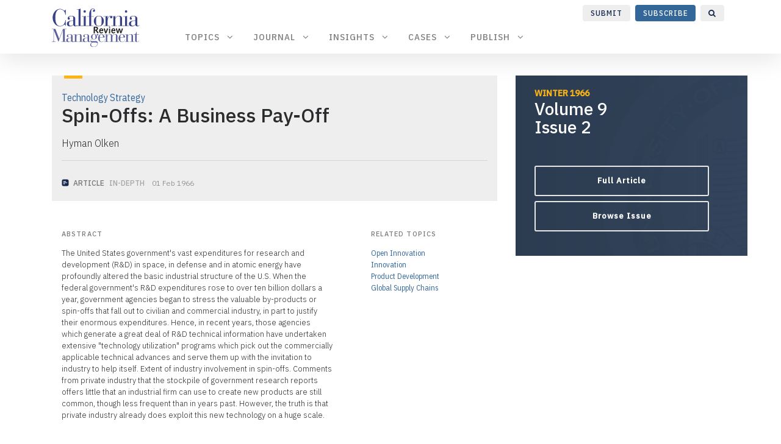

--- FILE ---
content_type: text/html
request_url: https://cmr.berkeley.edu/1966/02/9-2-spin-offs-a-business-pay-off/
body_size: 54731
content:
<!DOCTYPE html>
<html lang="en">
<head>
<meta charset="utf-8">
<meta name="viewport" content="width=device-width, initial-scale=1, shrink-to-fit=no">
<meta property="og:locale" content="en_US" />
<meta property="og:type" content="website" />
<meta property="og:title" content="Spin-Offs:  A Business Pay-Off" />
<meta property="og:description" content="California Management Review is a premier professional management journal for practitioners published at UC Berkeley Haas School of Business." />
<meta property="og:url" content="https://cmr.berkeley.edu/1966/02/9-2-spin-offs-a-business-pay-off/"  />
<meta property="og:site_name" content="California Management Review" />
<meta property="og:image" content="" />
<link rel="icon" href="/assets/images/favicon/favicon.png">

<title>Spin-Offs:  A Business Pay-Off | California Management Review</title>


<link rel="stylesheet" href="https://maxcdn.bootstrapcdn.com/bootstrap/4.0.0-alpha.6/css/bootstrap.min.css" integrity="sha384-rwoIResjU2yc3z8GV/NPeZWAv56rSmLldC3R/AZzGRnGxQQKnKkoFVhFQhNUwEyJ" crossorigin="anonymous">
<link href="https://maxcdn.bootstrapcdn.com/font-awesome/4.7.0/css/font-awesome.min.css" rel="stylesheet">
<link href="https://fonts.googleapis.com/css?family=IBM+Plex+Sans+Condensed:400,500|IBM+Plex+Sans:300,300i,400,500,500i|IBM+Plex+Serif:400,400i,700,700i&display=swap" rel="stylesheet">
<link href="/assets/css/theme-new.css" rel="stylesheet">









<script>
(function (root, factory) {
    if (typeof define === 'function' && define.amd) {
      define(function() {
        return factory(root);
      });
    } else if (typeof exports === 'object') {
      module.exports = factory;
    } else {
      root.echo = factory(root);
    }
  })(this, function (root) {

    'use strict';

    var echo = {};

    var callback = function () {};

    var offset, poll, delay, useDebounce, unload;

    var isHidden = function (element) {
      return (element.offsetParent === null);
    };

    var inView = function (element, view) {
      if (isHidden(element)) {
        return false;
      }

      var box = element.getBoundingClientRect();
      return (box.right >= view.l && box.bottom >= view.t && box.left <= view.r && box.top <= view.b);
    };

    var debounceOrThrottle = function () {
      if(!useDebounce && !!poll) {
        return;
      }
      clearTimeout(poll);
      poll = setTimeout(function(){
        echo.render();
        poll = null;
      }, delay);
    };

    echo.init = function (opts) {
      opts = opts || {};
      var offsetAll = opts.offset || 0;
      var offsetVertical = opts.offsetVertical || offsetAll;
      var offsetHorizontal = opts.offsetHorizontal || offsetAll;
      var optionToInt = function (opt, fallback) {
        return parseInt(opt || fallback, 10);
      };
      offset = {
        t: optionToInt(opts.offsetTop, offsetVertical),
        b: optionToInt(opts.offsetBottom, offsetVertical),
        l: optionToInt(opts.offsetLeft, offsetHorizontal),
        r: optionToInt(opts.offsetRight, offsetHorizontal)
      };
      delay = optionToInt(opts.throttle, 250);
      useDebounce = opts.debounce !== false;
      unload = !!opts.unload;
      callback = opts.callback || callback;
      echo.render();
      if (document.addEventListener) {
        root.addEventListener('scroll', debounceOrThrottle, false);
        root.addEventListener('load', debounceOrThrottle, false);
      } else {
        root.attachEvent('onscroll', debounceOrThrottle);
        root.attachEvent('onload', debounceOrThrottle);
      }
    };

    echo.render = function (context) {
      var nodes = (context || document).querySelectorAll('[data-echo], [data-echo-background]');
      var length = nodes.length;
      var src, elem;
      var view = {
        l: 0 - offset.l,
        t: 0 - offset.t,
        b: (root.innerHeight || document.documentElement.clientHeight) + offset.b,
        r: (root.innerWidth || document.documentElement.clientWidth) + offset.r
      };
      for (var i = 0; i < length; i++) {
        elem = nodes[i];
        if (inView(elem, view)) {

          if (unload) {
            elem.setAttribute('data-echo-placeholder', elem.src);
          }

          if (elem.getAttribute('data-echo-background') !== null) {
            elem.style.backgroundImage = 'url(' + elem.getAttribute('data-echo-background') + ')';
          }
          else if (elem.src !== (src = elem.getAttribute('data-echo'))) {
            elem.src = src;
          }

          if (!unload) {
            elem.removeAttribute('data-echo');
            elem.removeAttribute('data-echo-background');
          }

          callback(elem, 'load');
        }
        else if (unload && !!(src = elem.getAttribute('data-echo-placeholder'))) {

          if (elem.getAttribute('data-echo-background') !== null) {
            elem.style.backgroundImage = 'url(' + src + ')';
          }
          else {
            elem.src = src;
          }

          elem.removeAttribute('data-echo-placeholder');
          callback(elem, 'unload');
        }
      }
      if (!length) {
        echo.detach();
      }
    };

    echo.detach = function () {
      if (document.removeEventListener) {
        root.removeEventListener('scroll', debounceOrThrottle);
      } else {
        root.detachEvent('onscroll', debounceOrThrottle);
      }
      clearTimeout(poll);
    };

    return echo;

  });
</script>
<script>
    echo.init({
      offset: 2500,
      throttle: 250,
      unload: false,
      callback: function (element, op) {
        //console.log(element, 'has been', op + 'ed')
      }
    });
</script>


<!-- Google tag (gtag.js) -->
<script async src="https://www.googletagmanager.com/gtag/js?id=G-R56HCYX3CD"></script>
<script>
  window.dataLayer = window.dataLayer || [];
  function gtag(){dataLayer.push(arguments);}
  gtag('js', new Date());

  gtag('config', 'G-R56HCYX3CD');
</script>

<script src="https://identity.netlify.com/v1/netlify-identity-widget.js"></script>

</head>




<body class="layout-article">


<!-- Begin Menu Navigation
================================================== -->




        <div class="header-alert-large">
          <div class="header-alert-content-lg">
            <div class="container">
                <div class="row">
                    <div class="col-md-12 col-lg-12 col-sm-12">
                    <span class="nav-search"><a href="/search/index.html"><i class="fa fa-search"></i></a></span>
                    <span class="nav-subscribe"><a target="_blank" href="https://us.sagepub.com/nam/california-management-review/journal202706">Subscribe</a></span>
                    <span class="nav-submit"><a target="_blank" href="https://mc.manuscriptcentral.com/uc-cmr">Submit</a></span>
                    </div>
                 </div>
            </div>
            </div>
        </div>



<header class="navbar navbar-toggleable-md navbar-light bg-white mediumnavigation">
    <button class="navbar-toggler navbar-toggler-right" type="button" data-toggle="collapse" data-target="#navbarsWow" aria-controls="navbarsWow" aria-expanded="false" aria-label="Toggle navigation">
    <span class="navbar-toggler-icon"></span>
    </button>
    <div class="container">

        <!-- Begin Logo -->
        <div class="navbar-logo" style="margin-right:50px;">
        <a href="/"><img src="/assets/images/logos/cmr-logo.svg"></a>
        </div>
        <!-- End Logo -->

        <!-- Begin Menu -->
        <div class="collapse navbar-collapse" id="navbarsWow">

            <!-- Begin Menu -->
            <ul class="navbar-nav ml-auto">


                <li class="dropdown menu-large nav-item"> <a href="#" class="nav-link" data-toggle="dropdown" aria-haspopup="true" aria-expanded="false">Topics &nbsp; <i class="fa fa-angle-down"></i></a>
                    <ul class="dropdown-menu megamenu">
                        <div class="row">
                            <li class="col-md-3">
                                <ul>
                                    <li class="dropdown-header">Strategy & Competitive Advantage</li>
                                    <li class="divider"></li>
                                    <li><a class="dropdown-item" href="/topic/business-models/">Business Models</a>
                                    </li>
                                    <li><a class="dropdown-item" href="/topic/strategy/">Strategy</a>
                                    </li>
                                    <li><a class="dropdown-item" href="/topic/strategic-agility/">Strategic Agility</a>
                                    </li>
                                    <li><a class="dropdown-item" href="/topic/competitive-advantage/">Competitive Advantage</a>
                                    </li>
                                    <li><a class="dropdown-item" href="/topic/alliances-mergers/">Alliances & Mergers</a>
                                    </li>
                                    <li><a class="dropdown-item" href="/topic/growth-strategy/">Growth Strategy</a>
                                    </li>
                                    <li><a class="dropdown-item" href="/topic/capabilities/">Capabilities</a>
                                    </li>
                                    <br>
                                    <li class="dropdown-header">Leadership & Decision-Making</li>
                                    <li class="divider"></li>
                                    <li><a class="dropdown-item" href="/topic/leadership/">Leadership</a>
                                    </li>
                                    <li><a class="dropdown-item" href="/topic/decision-making/">Decision-Making</a>
                                    </li>
                                    <li><a class="dropdown-item" href="/topic/change-management/">Change Management</a>
                                    </li>
                                    <li><a class="dropdown-item" href="/topic/negotiations/">Negotiations</a>
                                    </li>
                                    <li><a class="dropdown-item" href="/topic/crisis-management/">Crisis Management</a>
                                    </li>
                                    <li><a class="dropdown-item" href="#">&nbsp;</a></li>   
                                    <br>
                                    <li class="dropdown-header">Stakeholders & Governance</li>
                                    <li class="divider"></li>
                                    <li><a class="dropdown-item" href="/topic/board-of-directors/">Board of Directors</a>
                                    </li>
                                    <li><a class="dropdown-item" href="/topic/corporate-governance/">Corporate Governance</a>
                                    </li>
                                    <li><a class="dropdown-item" href="/topic/shareholder-engagement/">Shareholder Engagement</a>
                                    </li>
                                    <li><a class="dropdown-item" href="/topic/inclusivity-transparency/">Inclusivity & Transparency</a>
                                    </li>
                                    <li><a class="dropdown-item" href="/topic/disclosure-accountability/">Disclosure & Accountability</a>
                                    </li>
                                    <li><a class="dropdown-item" href="#">&nbsp;</a></li>  
                                    <br>
                                    <li class="dropdown-header">Risk, Resilience, & Compliance</li>
                                    <li class="divider"></li>
                                    <li><a class="dropdown-item" href="/topic/risk-management/">Risk Management</a>
                                    </li>
                                    <li><a class="dropdown-item" href="/topic/resilience/">Resilience</a>
                                    </li>
                                    <li><a class="dropdown-item" href="/topic/regulatory-compliance/">Regulatory Compliance</a>
                                    </li>
                                    <li><a class="dropdown-item" href="/topic/security-privacy/">Security & Privacy</a>
                                    </li>                                      
                                    <li><a class="dropdown-item" href="/topic/legal/">Legal</a>
                                    </li>
                                     <br>                                 
                                </ul>
                            </li>
                            <li class="col-md-3">
                                <ul>
                                    <li class="dropdown-header">Innovation & Entrepreneurship</li>
                                    <li class="divider"></li>
                                    <li><a class="dropdown-item" href="/topic/innovation/">Innovation</a>
                                    </li>
                                    <li><a class="dropdown-item" href="/topic/open-innovation/">Open Innovation</a>
                                    </li>
                                    <li><a class="dropdown-item" href="/topic/entrepreneurship/">Entrepreneurship</a>
                                    </li>
                                    <li><a class="dropdown-item" href="/topic/research-development/">Research & Development</a>
                                    </li>
                                    <li><a class="dropdown-item" href="/topic/product-development/">Product Development</a>
                                    </li>
                                    <li><a class="dropdown-item" href="#">&nbsp;</a></li>  
                                    <li><a class="dropdown-item" href="#">&nbsp;</a></li>                                     
                                    <br>
                                    <li class="dropdown-header">Technology & Digital Transformation</li>
                                    <li class="divider"></li>
                                    <li><a class="dropdown-item" href="/topic/blockchain/">Blockchain</a>
                                    </li>
                                    <li><a class="dropdown-item" href="/topic/digital-transformation/">Digital Transformation</a>
                                    </li>
                                    <li><a class="dropdown-item" href="/topic/digital-platforms/">Digital Platforms</a>
                                    </li>
                                    <li><a class="dropdown-item" href="/topic/information-technology/">Information Technology</a>
                                    </li>
                                    <li><a class="dropdown-item" href="/topic/technology-strategy/">Technology Strategy</a>
                                    </li>                                    
                                    <li><a class="dropdown-item" href="/topic/cybersecurity/">Cybersecurity</a>
                                    </li>
                                    <br>
                                    <li class="dropdown-header">Artificial Intelligence</li>
                                    <li class="divider"></li>
                                    <li><a class="dropdown-item" href="/topic/artificial-intelligence/">Artificial Intelligence</a>
                                    </li>
                                    <li><a class="dropdown-item" href="/topic/agentic-ai/">Agentic AI</a>
                                    </li>
                                    <li><a class="dropdown-item" href="/topic/generative-ai/">Generative AI</a>
                                    </li>
                                    <li><a class="dropdown-item" href="/topic/automation/">Automation</a>
                                    </li>
                                    <li><a class="dropdown-item" href="#">&nbsp;</a></li>
                                    <li><a class="dropdown-item" href="#">&nbsp;</a></li>  
                                    <br>
                                    <li class="dropdown-header">Data & Analytics</li>
                                    <li class="divider"></li>
                                    <li><a class="dropdown-item" href="/topic/business-intelligence/">Business Intelligence</a>
                                    </li>
                                    <li><a class="dropdown-item" href="/topic/data-management/">Data Management</a>
                                    </li>
                                    <li><a class="dropdown-item" href="/topic/data-analysis/">Data Analysis</a>
                                    </li>                                    
                                    <li><a class="dropdown-item" href="/topic/predictive-modeling/">Predictive Modeling</a>
                                    </li>
                                    <li><a class="dropdown-item" href="/topic/demographics/">Demographics</a>
                                    </li>                                     
                                     <br>                               
                                </ul>
                            </li>
                            <li class="col-md-3">
                                <ul>
                                    <li class="dropdown-header">Sales & Marketing</li>
                                    <li class="divider"></li>
                                    <li><a class="dropdown-item" href="/topic/sales/">Sales</a>
                                    </li>                                  
                                    <li><a class="dropdown-item" href="/topic/customer-relationships/">Customer Relationships</a>
                                    </li>
                                    <li><a class="dropdown-item" href="/topic/marketing-strategy/">Marketing Strategy</a>
                                    </li>
                                    <li><a class="dropdown-item" href="/topic/digital-marketing/">Digital Marketing</a>
                                    </li>
                                    <li><a class="dropdown-item" href="/topic/social-media/">Social Media</a>
                                    </li>
                                    <li><a class="dropdown-item" href="/topic/advertising/">Advertising</a>
                                    </li>
                                    <li><a class="dropdown-item" href="/topic/brand-management/">Brand Management</a>
                                    </li>    
                                    <br>                                   
                                    <li class="dropdown-header">Organizational Design & Culture</li>
                                    <li class="divider"></li>
                                    <li><a class="dropdown-item" href="/topic/organizational-design/">Organizational Design</a>
                                    </li>
                                    <li><a class="dropdown-item" href="/topic/organizational-behavior/">Organizational Behavior</a>
                                    </li>
                                    <li><a class="dropdown-item" href="/topic/teams-collaboration/">Teams & Collaboration</a>
                                    </li>
                                    <li><a class="dropdown-item" href="/topic/communication/">Communication</a>
                                    </li>
                                    <li><a class="dropdown-item" href="/topic/culture/">Culture</a>
                                    </li> 
                                    <li><a class="dropdown-item" href="#">&nbsp;</a></li>                                                                         
                                     <br>                           
                                    <li class="dropdown-header">People & Talent</li>
                                    <li class="divider"></li>
                                    </li>
                                    <li><a class="dropdown-item" href="/topic/talent-management/">Talent Management</a>
                                    </li>
                                    <li><a class="dropdown-item" href="/topic/human-resource-management/">Human Resource Management</a>
                                    </li>
                                    <li><a class="dropdown-item" href="/topic/employee-wellness/">Employee Wellness</a>
                                    </li>
                                    <li><a class="dropdown-item" href="/topic/diversity-equity-inclusion/">Diversity, Equity, & Inclusion</a>
                                    </li>
                                    <li><a class="dropdown-item" href="/topic/conflict-resolution/">Conflict Resolution</a>
                                    </li>
                                    <li><a class="dropdown-item" href="#">&nbsp;</a></li>  
                                    <br>
                                   <li class="dropdown-header">Operations & Supply Chain</li>
                                    <li class="divider"></li>
                                    <li><a class="dropdown-item" href="/topic/project-management/">Project Management</a>
                                    </li>
                                    <li><a class="dropdown-item" href="/topic/supply-chain-management/">Supply Chain Management</a>
                                    </li>
                                    <li><a class="dropdown-item" href="/topic/logistics/">Logistics</a>
                                    </li>
                                    <li><a class="dropdown-item" href="/topic/planning-forecasting/">Planning & Forecasting</a>
                                    </li>
                                    <li><a class="dropdown-item" href="/topic/quality-management/">Quality Management</a>
                                    </li>
                                      <br>                                
                                </ul>
                            </li>
                            <li class="col-md-3">
                                <ul>
                                    <li class="dropdown-header">Sustainability, CSR, & Ethics</li>
                                    <li class="divider"></li>
                                    <li><a class="dropdown-item" href="/topic/sustainability/">Sustainability</a>
                                    </li>                                  
                                    <li><a class="dropdown-item" href="/topic/business-ethics/">Business Ethics</a>
                                    </li>                                      
                                    <li><a class="dropdown-item" href="/topic/corporate-social-responsibility/">Corporate Social Responsibility</a>
                                    </li>
                                    <li><a class="dropdown-item" href="/topic/climate-change/">Climate Change</a>
                                    </li>
                                    <li><a class="dropdown-item" href="/topic/circular-economy/">Circular Economy</a>
                                    </li>
                                    <li><a class="dropdown-item" href="/topic/social-impact/">Social Impact</a>
                                    </li>
                                    <li><a class="dropdown-item" href="/topic/esg/">ESG</a>
                                    </li>
                                    <br>
                                    <li class="dropdown-header">Global Business</li>
                                    <li class="divider"></li>
                                    <li><a class="dropdown-item" href="/topic/globalization/">Globalization</a>
                                    </li>
                                    <li><a class="dropdown-item" href="/topic/cross-cultural-issues/">Cross-Cultural Issues</a>
                                    </li>
                                    <li><a class="dropdown-item" href="/topic/global-supply-chains/">Global Supply Chains</a>
                                    </li>
                                    <li><a class="dropdown-item" href="/topic/international-partnerships/">International Partnerships</a>
                                    </li>
                                    <li><a class="dropdown-item" href="/topic/emerging-markets/">Emerging Markets</a>
                                    </li>
                                    <li><a class="dropdown-item" href="#">&nbsp;</a></li>   
                                    <br>
                                    <li class="dropdown-header">Government & Society</li>
                                    <li class="divider"></li>
                                    <li><a class="dropdown-item" href="/topic/government/">Government</a>
                                    </li>  
                                    <li><a class="dropdown-item" href="/topic/public-policy/">Public Policy</a>
                                    </li>     
                                    <li><a class="dropdown-item" href="/topic/public-interest/">Public Interest</a>
                                    </li>                                                                                                    
                                    <li><a class="dropdown-item" href="/topic/regulation/">Regulation</a>
                                    </li>
                                    <li><a class="dropdown-item" href="/topic/labor/">Labor</a>
                                    </li>
                                    <li><a class="dropdown-item" href="/topic/lobbying/">Lobbying</a>
                                    </li> 
                                     <br>                                                            
                                    <li class="dropdown-header">Industries</li>
                                    <li class="divider"></li>
                                    <li><a class="dropdown-item" href="/topic/finance/">Finance</a>
                                    </li>
                                    <li><a class="dropdown-item" href="/topic/education/">Education</a>
                                    </li>
                                    <li><a class="dropdown-item" href="/topic/healthcare/">Healthcare</a>
                                    </li>
                                    <li><a class="dropdown-item" href="/topic/entertainment/">Entertainment</a>
                                    </li>
                                    <li><a class="dropdown-item" href="/topic/commodities/">Commodities</a>
                                    </li>
                                    <li><a class="dropdown-item" href="/topic/transportation/">Transportation</a>
                                    </li>                                 
                                    <br>
                                </ul>
                            </li>
                        </div>
                    </ul>
                </li>



                <li class="dropdown menu-large nav-item"> <a href="#" class="nav-link" data-toggle="dropdown" aria-haspopup="true" aria-expanded="false">Journal &nbsp; <i class="fa fa-angle-down"></i></a>
                    <ul class="dropdown-menu megamenu">
                        <div class="row">
                            <li class="col-md-3">
                                <div class="row">
                                    <div class="col-md-10">
                                    <a href="/browse/issues/68_1/"><img class="img-fluid" style="margin-left: 1.5rem; border-radius: 4px; box-shadow:0 6px 10px 0 rgba(0,0,0,0.1);" src="/assets/images/covers/68_1.png"></a>
                                    </div>
                                    <div class="col-md-2">
                                        &nbsp;
                                    </div>
                                </div>
                            </li>
                            <li class="col-md-5">
                                <ul>
                                    <span style="margin-bottom:0.5rem; margin-left: 1.15rem;" class="badge badge-warning">&nbsp; FALL 2025 &nbsp; </span>
                                    <!--<span style="font-weight:700; font-size: 0.8rem; color:grey; margin-left:0.6rem;">Volume 67 • Issue 4 </span>-->
                                    <a href="/browse/issues/68_1/"><h4 style="margin-left: 1.15rem; color: #3f3f3f; font-family: 'IBM Plex Sans Condensed', sans-serif;">Digital Transformation</h4></a>
                                    <p style="margin-left: 1.15rem; font-weight:500; color: grey;">Our fall issue features contributions on digital transformation, social innovation, board governance, and partnerships</p>
                                </ul>
                                <ul>
            
                                </ul>
                                <ul style="margin-left:1.15rem;"><hr></ul>
                                <ul>
                                    <span style="margin-bottom:0.5rem; margin-left: 1.15rem;" class="badge badge-primary">&nbsp; NEW &nbsp; </span>
                                    <a href="/spotlight"><h4 style="margin-left: 1.15rem; color: #3f3f3f; font-family: 'IBM Plex Sans Condensed', sans-serif;">Introducing Spotlight</h4></a>
                                      <p style="margin-left: 1.15rem; font-weight:500; color: grey;">A new kind of practitioner-focused research designed to complement our traditional In-Depth articles</p>
                                </ul>
                                <ul>
                                    <li><a class="dropdown-item megalink" href="/spotlight/">Learn more <i class="fa fa-arrow-circle-right"></i></a>
                                    </li><br>
                                </ul>

                            </li>
                            <li class="col-md-1"></li>

                            <li class="col-md-3">
                                <ul>
                                    <li class="dropdown-header">Browse</li>
                                    <li class="divider"></li>
                                    <li><a class="dropdown-item" href="/browse/current/">Current Issue</a>
                                    </li>
                                    <li><a class="dropdown-item" href="/browse/issues/">All Issues</a>
                                    </li>
                                    <li><a class="dropdown-item" href="/browse/articles/">Latest</a>
                                    </li>
                                    <li><a class="dropdown-item" href="/browse/indepth/">In-Depth</a>
                                    </li>
                                    <li><a class="dropdown-item" href="/browse/spotlight/">Spotlight</a>
                                    </li>
                                </ul>
                            </li>
                        </div>
                    </ul>
                </li>



                <li class="dropdown menu-large nav-item"> <a href="#" class="nav-link" data-toggle="dropdown" aria-haspopup="true" aria-expanded="false">Insights &nbsp; <i class="fa fa-angle-down"></i></a>
                    <ul class="dropdown-menu megamenu">
                        <div class="row">

                            <li class="col-md-3">
                                <ul>
                                    <a href="/2025/12/through-the-red-tape-ai-s-role-in-speeding-sustainability/"><img class="img-fluid" style="margin-left: 1.5rem; border-radius: 4px; box-shadow:0 6px 10px 0 rgba(0,0,0,0.1);" src="/assets/images/blog/2025-12-nazeraj.jpg"></a>
                                </ul>
                            </li>

                           <li class="col-md-6 contentbox" style="margin-left:1rem;">
                                <ul>
                                    <a href="/topic/sustainability/"><span class="topicheading">Sustainability</span></a>
                                    <a href="/2025/12/through-the-red-tape-ai-s-role-in-speeding-sustainability/"><h5>Through the Red Tape: AI’s Role in Speeding Sustainability</h5></a>
                                    <p>Treat compliance as a strategic capability rather than a back-office burden</p>
                                    <span><img class="post-icon" src="/assets/images/logos/insight-color.svg"></span>
                                    <span class="post-date" style="text-transform:uppercase; font-weight:500; color:rgb(143, 143, 143);">Insight</span>
                                    <span class="post-date">Egi Nazeraj</span>
                                </ul>
                            </li>

                            <li class="col-md-2">
                                <ul>
                                    <li class="dropdown-header">Browse</li>
                                    <li class="divider"></li>
                                    <li><a class="dropdown-item" href="/insights/">Latest</a>
                                    </li>
                                    <li><a class="dropdown-item" href="/browse/collections/">Collections</a>
                                    </li>
                                </ul>
                            </li>
                        </div>
                    </ul>
                </li>

             <li class="dropdown menu-large nav-item"> <a href="#" class="nav-link" data-toggle="dropdown" aria-haspopup="true" aria-expanded="false">Cases &nbsp; <i class="fa fa-angle-down"></i></a>
                    <ul class="dropdown-menu megamenu">
                        <div class="row">
                            <li class="col-md-3">
                                <ul>
                                    <a href="/2025/10/orsted/"><img class="img-fluid" style="margin-left: 1.5rem; border-radius: 4px; box-shadow:0 6px 10px 0 rgba(0,0,0,0.1);" src="/assets/images/cases/2025-orsted.jpg"></a>
                                </ul>
                            </li>

                           <li class="col-md-6 contentbox" style="margin-left:1rem;">
                                <ul>
                                    <a href="/topic/teams-collaboration/"><span class="topicheading">Teams & Collaboration</span></a>
                                    <a href="/2025/10/orsted/"><h5>Ørsted: Co-Creating a People Positive Framework for the Renewable Energy Transition</h5></a>
                                    <p>Ørsted has implemented many project-by-project community benefit initiatives</p>
                                    <span><img class="post-icon" src="/assets/images/logos/bhcs-color.svg"></span>
                                    <span class="post-date" style="text-transform:uppercase; font-weight:500; color:rgb(143, 143, 143);">Case Study</span>
                                    <span class="post-date">Dara O'Rourke and Robert Strand</span>
                                </ul>
                            </li>

                          <li class="col-md-2">
                                <ul>
                                    <li class="dropdown-header">Browse</li>
                                    <li class="divider"></li>
                                    <li><a class="dropdown-item" target="_blank" href="https://cases.haas.berkeley.edu/browse/latest/">Latest</a>
                                    </li>
                                    <li><a class="dropdown-item" target="_blank" href="https://cases.haas.berkeley.edu/browse/cases/">All Cases</a>
                                    </li>
                                    <li><a class="dropdown-item" target="_blank" href="https://cases.haas.berkeley.edu/browse/collections/">Collections</a>
                                    </li>
                                </ul>
                            </li>
                        </div>
                    </ul>
                </li>

             <li class="dropdown menu-large nav-item"> <a href="#" class="nav-link" data-toggle="dropdown" aria-haspopup="true" aria-expanded="false">Publish &nbsp; <i class="fa fa-angle-down"></i></a>
                    <ul class="dropdown-menu megamenu">
                        <div class="row">
                            <li class="col-md-3">
                                <ul>
                                    <a href="/resources/paper-calls"><img class="img-fluid" style="margin-left: 1.5rem; border-radius: 4px; box-shadow:0 6px 10px 0 rgba(0,0,0,0.1);" src="/assets/images/site/print.png"></a>
                                </ul>
                            </li>

                           <li class="col-md-3 contentbox" style="margin-left:1rem;">
                                <ul>
                                    <span style="margin-bottom:0.5rem;" class="badge badge-info">&nbsp; OPEN &nbsp; </span>
                                    <a href="/resources/paper-calls/"><h5>Paper Calls</h5></a>
                                    <p>Explore our open paper calls and submit your research</p>
                                    <br>
                                </ul>
                            </li>

                            <li class="col-md-1"></li>

                            <li class="col-md-2">
                                <ul>
                                    <li class="dropdown-header">About</li>
                                    <li class="divider"></li>
                                    <li><a class="dropdown-item" href="/about/publication-information/">Publication Information</a>
                                    </li>
                                    <li><a class="dropdown-item" href="/about/subscriptions/">Subscriptions</a>
                                    </li>
                                    <li><a class="dropdown-item" href="/about/permissions/">Permissions</a>
                                    </li>
                                    <li><a class="dropdown-item" href="/about/rankings/">Journal Rankings</a>
                                    </li>
                                    <li><a class="dropdown-item" href="/about/best-article-award/">Best Article Award</a>
                                    </li>                                    
                                    <li><a class="dropdown-item" href="/contact/">Contact Us</a>
                                    </li>
                                </ul>
                            </li>
                            <li class="col-md-2">
                                <ul>
                                    <li class="dropdown-header">Resources</li>
                                    <li class="divider"></li>
                                    <li><a class="dropdown-item" href="/resources/access-options/">Access Options</a>
                                    </li>
                                    <li><a class="dropdown-item" href="/resources/submit/">Submission Guidelines</a>
                                    </li>
                                    <li><a class="dropdown-item" href="/resources/review/">Reviewer Guidelines</a>
                                    </li>
                                    <li><a class="dropdown-item" href="/resources/sample-articles/">Sample Articles</a>
                                    </li>
                                    <li><a class="dropdown-item" href="/resources/paper-calls/">Paper Calls</a>
                                    </li>
                                </ul>
                            </li>
                        </div>
                    </ul>
                </li>



            </ul>
            <!-- End Menu -->

        </div>
    </div>



</header>



<!-- End Menu Navigation
================================================== -->



<div class="site-content">

    <div class="container">


    <!-- Site Title
    ================================================== -->

    <div class="mainheading" style="display:none;">
        <h1 class="sitetitle">California Management Review</h1>
        <p class="lead">
             California Management Review is a premier professional management journal for practitioners published at UC Berkeley Haas School of Business.
        </p>
    </div>




    <!-- Content
    ================================================== -->
    <div class="main-content">
        </div>
</div>



<!-- Page Banner
================================================== -->


<!-- We reopen main-content and container -->

<div class="container">

    <div class="main-content" style="margin-top: -110px;">


<!-- Begin Article
================================================== -->

	<div class="row">



		<!-- Title and Image -->

  

      <div class="col-md-8">
    

         <div class="indepth">
          <div class="gold-accent"></div>
			       <div class="mainheading">

                <!-- Article Lead Topic -->
                <a href="/topic/technology-strategy"><span class="contentbox topicheading">Technology Strategy</span></a><br>
                <!-- End Article Lead Topic -->

                <!-- Post Title -->
				<h2 class="posttitle">Spin-Offs:  A Business Pay-Off</h2>
        <p>Hyman Olken<br>

          <hr>

                <div class="contentbox" style="margin-bottom:-1rem;">
                <!-- Post Label -->
                 
                
                  <span><img class="post-icon" src="/assets/images/logos/in-depth-color.svg"></span>
                  <span class="post-date" style="text-transform:uppercase; font-weight:500;">Article</span><span class="post-date" style="text-transform:uppercase; font-weight:500; color:rgb(166, 166, 168);">In-Depth</span>

                
                
                <!-- End Post Label -->

                <!-- Post Date -->
                    <span class="post-date"><time class="post-date" datetime="1966-02-01">01 Feb 1966</time></span>
                    
                <!-- End Post Date -->
                  
                <!-- Print PDF Button -->

          <!-- DOI -->
          




              </div>

			</div>
      </div>



      <!--------------------------->

        
        
      <div class="row" style="margin-top:2rem;">

       <div class="col-md-8">
        <div class="aside smalltype" style="background:transparent;">
        <h5>Abstract</h5>

        The United States government's vast expenditures for research and development (R&D) in space, in defense and in atomic energy have profoundly altered the basic industrial structure of the U.S. When the federal government's R&D expenditures rose to over ten billion dollars a year, government agencies began to stress the valuable by-products or spin-offs that fall out to civilian and commercial industry, in part to justify their enormous expenditures. Hence, in recent years, those agencies which generate a great deal of R&D technical information have undertaken extensive "technology utilization" programs which pick out the commercially applicable technical advances and serve them up with the invitation to industry to help itself. Extent of industry involvement in spin-offs. Comments from private industry that the stockpile of government research reports offers little that an industrial firm can use to create new products are still common, though less frequent than in years past. However, the truth is that private industry already does exploit this new technology on a huge scale.
        </div>

        </div>
        <div class="col-md-4">
        <div class="aside smalltype" style="background:transparent;">
              <h5>Related Topics</h5>
                         <!-- Article Categories -->
                            <div>
                                
                                
                                
                                <a class="topicheading" style="font-weight:300;" href="/topic/open-innovation">Open Innovation</a><br>
                                
                                <a class="topicheading" style="font-weight:300;" href="/topic/innovation">Innovation</a><br>
                                
                                <a class="topicheading" style="font-weight:300;" href="/topic/product-development">Product Development</a><br>
                                
                                <a class="topicheading" style="font-weight:300;" href="/topic/global-supply-chains">Global Supply Chains</a><br>
                                
                              </div>
                    <!-- End Post Categories -->           
            </div>
        </div>

        </div>

        





 <!--------------------------->


      </div>





    <div class="col-md-4">

			<!-- Post Featured Image -->
			
      <!-- Alt Layout for Executive Summaries -->
        

<style>
  .summary-intro{
    background-image: linear-gradient(to left, rgba(0,0,0,0.1), rgba(0,0,0,0.2)),
    url(/assets/images/banners/default-banner.png);}
</style>

<!-- Article Banner -->
  <section class="summary-intro border">
        <div class="summary-wrapintro">
        <div class="col-md-12 col-lg-12">
          <a href="/browse/issues/9_2"><span style="color:#fdb515; font-weight:700; text-transform: uppercase; font-size:14px">Winter 1966</span></a>
          <br>
          <h3 style="color:white;">Volume 9<br>
            Issue 2</h3><br>

          <span>
            <a href="http://journals.sagepub.com/action/doSearch?SeriesKey=cmra&AllField=Spin-Offs:  A Business Pay-Off" target="_blank" class="btn btn-block">Full Article</a>
            
          <a href="/browse/issues/9_2" class="btn btn-block">Browse Issue</a></span>
        </div>
        <br>
      </div>
  </section>

  <!-- End Alt Layout for Executive Summaries -->
      
			<!-- End Featured Image -->


      <!-- Image Attribution -->
      



     <!-- BUTTON -->
        




              <!-- Video -->
        



        <!-- Interview -->
        



      <!-- Share buttons -->
      <script type="text/javascript" src="//platform-api.sharethis.com/js/sharethis.js#property=5dbf6c4abb2d99001231ec52&product=inline-share-buttons"></script>
      <!-- End share buttons -->





    </div>

  </div>




    <!-- Post Content -->
    <!------------------------------------------------------->



    <div class="row" style="margin-top:2.5rem;">

<div class="col-md-2"></div>

    <div class="col-md-8">
			<div class="article-post">



        

				



                <div class="clearfix"></div>
			</div>



            <!-- Post Tags -->
            
            <div>
                <ul class="tags">
                    
                    
                </ul>
            </div>
            
            <!-- End Tags -->

            <br>



          <!--Begin Comments
            ==================================================

            <section>
            <div id="comments">
                <section class="disqus">
    <div id="disqus_thread"></div>
    <script type="text/javascript">
        var disqus_shortname = 'california-management-review'; 
        var disqus_developer = 0;
        (function() {
            var dsq = document.createElement('script'); dsq.type = 'text/javascript'; dsq.async = true;
            dsq.src = window.location.protocol + '//' + disqus_shortname + '.disqus.com/embed.js';
            (document.getElementsByTagName('head')[0] || document.getElementsByTagName('body')[0]).appendChild(dsq);
        })();
    </script>
    <noscript>Please enable JavaScript to view the <a href="http://disqus.com/?ref_noscript">comments powered by Disqus.</a></noscript>
    <a href="http://disqus.com" class="dsq-brlink">comments powered by <span class="logo-disqus">Disqus</span></a>
</section>

            </div>
            </section>
        -->



		</div>
    </div>
		<!-- End Post -->

<!-- End Article
================================================== -->

    </div>

    </div> <!-- /.container -->


    <!-- Before Footer
    ================================================== -->
    <div class="beforefooter">
        <div class="container">
            <div class="row">
                <div class="col-md-8">
                    <h3>California Management Review</h3>
                    <!--<p style="font-weight:500;">Berkeley-Haas's Premier Management Journal for Academics and Professionals</p>-->
                    <p>Published at Berkeley Haas for more than sixty years, California Management Review seeks to share knowledge that challenges convention and shows a better way of doing business.</p>
                    <div class="article-main"><a class="arrowlink" href="/about/publication-information/">Learn more <i class="fa fa-arrow-circle-right"></i></a></div>
                </div>


                <div class="col-md-4 text-right footersocial">
                    <h5>Follow Us</h5>
                    <a href="https://www.facebook.com/pages/California-Management-Review/158692584156353"><i class="fa fa-facebook" style="color:#3b5998"></i></a>
                    <a href="https://twitter.com/CMR_UCBerkeley"><i class="fa fa-twitter" style="color:black"></i></a>
                    <a href="https://www.youtube.com/channel/UCKXvPGqxAlIFgkttRSTEQAA"><i class="fa fa-youtube-play" style="color:#c4302b"></i></a>
                    <a href="https://www.linkedin.com/company/california-management-review"><i class="fa fa-linkedin" style="color:#0077b5"></i></a>
                    <a type="application/rss+xml" href="/feed.xml"><i class="fa fa-rss" style="color:#ee802f"></i></a>

                <div class="article-main" style="float:right;">
                    <a href="/signup.html" role="button" class="btn">Join our mailing list</a>
                </div>

                </div>


            </div>
        </div>
    </div>

    <!-- Begin Footer
    ================================================== -->
    <footer class="footer">

        <div class="container">

            <div class="row">
                <div class="col-sm-3">
                <div class="footer-widget">
                <a href="https://haas.berkeley.edu">
                <img src="/assets/images/logos/berkeley-haas-logo.svg"></a>
                <p>Haas School of Business<br>
                University of California, Berkeley</p>

                <br>

                <p class="footer-copyright">California Management Review<br>
                F465 Berkeley Haas School of Business<br>
				2220 Piedmont Ave. Berkeley, CA 94720-1900<br>
				(510) 725-7826 |
				<a href="mailto:cmr@haas.berkeley.edu">cmr@haas.berkeley.edu</a><br><br>
                <span style="font-size:0.8em;">Copyright © 2025 UC Regents | <a target="blank" href="http://www.berkeley.edu">UC Berkeley</a> | <a target="blank" href="http://hts.haas.berkeley.edu/privacy">Privacy Policy</a></span></p>


                </div>
                </div>


                <div class="col-sm-1">
                <div class="footer-widget">
                </div>
                </div>




                <div class="col-sm-3">
                <div class="footer-widget">
                <h5 class="title">About</h5>
                <ul>
                <li><a href="/about/publication-information/">Publication Information</a></li>
                <li><a href="/about/subscriptions/">Subscriptions</a></li>
                <li><a href="/about/permissions/">Permissions</a></li>
                <li><a href="/about/advertising/">Advertising</a></li>
                <li><a href="/about/rankings/">Journal Rankings</a></li>
                <li><a href="/about/best-article-award/">Best Article Award</a></li>
                <li><a href="/about/press/">Press Releases</a></li>
                </ul>
                </div>
                </div>


                <div class="col-sm-3">
                <div class="footer-widget">
                <h5 class="title">Resources</h5>
                <ul>
                <li><a href="/resources/access-options/">Access Options</a></li>
                <li><a href="/resources/submit/">Submission Guidelines</a></li>
                <li><a href="/resources/review/">Reviewer Guidelines</a></li>
                <li><a href="/resources/sample-articles/">Sample Articles</a></li>
                <li><a href="/resources/paper-calls/">Paper Calls</a></li>
                <li><a href="/contact">Contact Us</a></li>
                <li><a target="_blank" href="https://mc.manuscriptcentral.com/uc-cmr">Submit &amp; Review &nbsp; <i class="fa fa-external-link"></i></a></li>
                </ul>
                </div>
                </div>


               <div class="col-sm-2">
                <div class="footer-widget">
                <h5 class="title">Browse</h5>
                <ul>
                <li><a href="/browse/current/">Current Issue</a></li>
                <li><a href="/browse/issues/">All Issues</a></li>
                <li><a href="/browse/articles/">Articles</a></li>
                <li><a href="/insights/">Insights</a></li>
                <li><a target="_blank" href="https://cases.haas.berkeley.edu">Cases &nbsp; <i class="fa fa-external-link"></i></a></li>
                </ul>
                </div>
                </div>



            </div>



        </div>

    </footer>
    <!-- End Footer
    ================================================== -->


</div> <!-- /.site-content>

<!- JavaScript
================================================== -->


<script src="/assets/js/jquery.min.js"></script>

<script src="https://cdnjs.cloudflare.com/ajax/libs/tether/1.4.0/js/tether.min.js" integrity="sha384-DztdAPBWPRXSA/3eYEEUWrWCy7G5KFbe8fFjk5JAIxUYHKkDx6Qin1DkWx51bBrb" crossorigin="anonymous"></script>

<script src="https://maxcdn.bootstrapcdn.com/bootstrap/4.0.0-alpha.6/js/bootstrap.min.js" integrity="sha384-vBWWzlZJ8ea9aCX4pEW3rVHjgjt7zpkNpZk+02D9phzyeVkE+jo0ieGizqPLForn" crossorigin="anonymous"></script>

<script src="/assets/js/ie10-viewport-bug-workaround.js"></script>

<script type='text/javascript' src='/assets/js/masonry.pkgd.min.js'></script>

<script src="/assets/js/theme.js"></script>

<script src="/assets/js/printThis.js"></script>


</body>

</html>


--- FILE ---
content_type: application/javascript
request_url: https://cmr.berkeley.edu/assets/js/theme.js
body_size: 1474
content:
jQuery(document).ready(function($){



if ($(".hideshare")[0]){
    var topOfOthDiv = $(".hideshare").offset().top;
    $(window).scroll(function() {
      if($(window).scrollTop() > topOfOthDiv) { //scrolled past the other div?
          $(".share").hide(); //reached the desired point -- show div
      }
      else{
        $(".share").show();
      }
    });
}

var offset = 1250;
var duration = 800;
jQuery(window).scroll(function() {
    if (jQuery(this).scrollTop() > offset) {
    jQuery('.back-to-top').fadeIn(duration);
    } else {
    jQuery('.back-to-top').fadeOut(duration);
    }
});
jQuery('.back-to-top').click(function(event) {
event.preventDefault();
jQuery('html, body').animate({scrollTop: 0}, duration);
return false;
})


// alertbar later
$(document).scroll(function () {
    var y = $(this).scrollTop();
    if (y > 280) {
        $('.alertbar').fadeIn();
    } else {
        $('.alertbar').fadeOut();
    }
});

 // masonry
if ($('.masonrygrid').length){
  var $grid = $('.masonrygrid').masonry({
  itemSelector: '.grid-item'
  });
  $grid.imagesLoaded().progress( function() {
    $grid.masonry();
  });
}




// video modal

    $(function() {
            $(".video").click(function () {
            var theModal = $(this).data("target"),
            videoSRC = $(this).attr("data-video"),
            videoSRCauto = videoSRC;
            $(theModal + ' iframe').attr('src', videoSRCauto);
            $(theModal + ' button.close').click(function () {
                $(theModal + ' iframe').attr('src', '');
            });
            });
        });

    $('#videoModal').on('hidden.bs.modal', function (e) {
    $('#videoModal').find('iframe').attr('src', '');
    });

});
